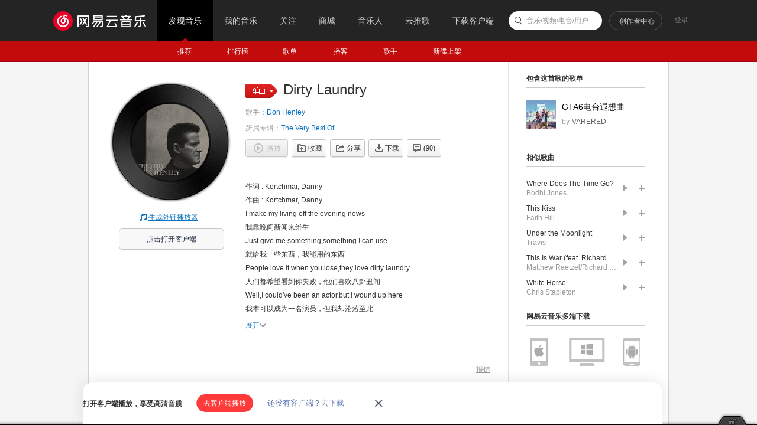

--- FILE ---
content_type: application/javascript
request_url: https://fp-upload.dun.163.com/v2/js/d
body_size: 185
content:
{"code":200,"data":{"dt":"FdXA39taethBBgFUFRbHj+xw/KOvZJOH","st":1769072358555,"tid":"KYjLYvM6OBhFRkEAEALD260gvOe+IdKG"},"msg":"ok"}

--- FILE ---
content_type: application/javascript
request_url: https://fp-upload.dun.163.com/v2/js/d
body_size: 185
content:
{"code":200,"data":{"dt":"65LbNkTXQwpBE1AEVBPCn/00/OOuXJ/5","st":1769072358079,"tid":"6USP7/38JVhEEgAEBAPTjvxw+POrWM/p"},"msg":"ok"}

--- FILE ---
content_type: text/plain;charset=UTF-8
request_url: https://music.163.com/weapi/song/lyric?csrf_token=
body_size: 1719
content:
{"sgc":false,"sfy":false,"qfy":false,"lyricUser":{"id":1120958,"status":99,"demand":0,"userid":0,"nickname":"没有任何意义的昵称","uptime":1510301900450},"lrc":{"version":21,"lyric":"[00:00.000] 作词 : Kortchmar, Danny\n[00:01.000] 作曲 : Kortchmar, Danny\n[00:05.597]I  make  my  living  off  the  evening  news\n[00:44.563]Just  give  me  something,something  I  can  use\n[00:49.70]People  love  it  when  you  lose,they  love  dirty  laundry\n[00:58.684]Well,I  could've  been  an  actor,but  I  wound  up  here\n[01:01.497]I  just  have  to  look  good,I  don't  have  to  be  clear\n[01:06.454]Come  and  whisper  in  my  ear,give  us  dirty  laundry\n[01:11.562]Kick 'em  when  they're  up,kick 'em  when  they're  down\n[01:20.275]Kick 'em  when  they're  up,kick 'em  when  they're  down\n[01:23.229]Kick 'em  when  they're  up,kick 'em  when  they're  down\n[01:30.549]Kick 'em  when  they're  up,kick 'em  all  around\n[01:32.552]We  got  the  bubbleheaded  bleach-blonde,comes  on  at 5\n[01:39.965]She  can  tell  you  about  the  plane  crash  with  a  gleam  in  her  eye\n[01:45.421]It's  interesting  when  people  die,give  us  dirty  laundry\n[01:51.230]Can  we  film  the  operation?Is  the  head  dead  yet?\n[02:01.10]You  know  the  boys  in  the  newsroom  got  a  running  bet\n[02:04.668]Get  the  widow  on  the  set,we  need  dirty  laundry\n[02:10.788]You  don't  really  need  to  find  out  what's  going  on\n[03:00.769]You  don't  really  want  to  know  just  how  far  it's  gone\n[03:03.322]Just  leave  well  enough  alone,keep  your  dirty  laundry\n[03:09.632]Kick 'em  when  they're  up,kick 'em  when  they're  down\n[03:17.645]Kick 'em  when  they're  up,kick 'em  when  they're  down\n[03:19.998]Kick 'em  when  they're  up,kick 'em  when  they're  down\n[03:27.407]Kick 'em  when  they're  stiff,kick 'em  all  around\n[03:29.662]Dirty  little  secrets,dirty  little  lies\n[03:44.682]We  got  our  dirty  little  fingers  in  everybody's  pie\n[03:46.835]Love  to  cut  you  down  to  size,we  love  dirty  laundry\n[03:59.613]We  can  do  the  innuendo,we  can  dance  and  sing\n[04:02.217]When  it's  said  and  done,we  haven't  told  you  a  thing\n[04:06.623]We  all  know  that  crap  is  king,give  us  dirty  laundry\n"},"tlyric":{"version":5,"lyric":"[by:没有任何意义的昵称]\n[00:05.597]我靠晚间新闻来维生\n[00:44.563]就给我一些东西，我能用的东西\n[00:49.70]人们都希望看到你失败，他们喜欢八卦丑闻\n[00:58.684]我本可以成为一名演员，但我却沦落至此\n[01:01.497]我得捯饬好，但我不必清楚\n[01:06.454]来悄悄告诉我，给我一些八卦丑闻\n[01:11.562]煽风点火，落井下石\n[01:20.275]煽风点火，落井下石\n[01:23.229]煽风点火，落井下石\n[01:30.549]煽风点火，散布丑闻\n[01:32.552]我们找到一个金发泡泡头女郎，五点过来\n[01:39.965]她告诉我们飞机失事的消息，两眼放光\n[01:45.421]有人去世总能引起别人兴趣，给我们八卦丑闻\n[01:51.230]我们能录下这手术吗？那继承人死了吗？\n[02:01.10]你知道，新闻编辑室里的家伙们赌局连连\n[02:04.668]把寡妇找来片场，我们需要八卦丑闻\n[02:10.788]你无需知道事实真相\n[03:00.769]你不会想知道事情怎么进展\n[03:03.322]什么别管，就听着这些八卦丑闻\n[03:09.632]煽风点火，落井下石\n[03:17.645]煽风点火，落井下石\n[03:19.998]煽风点火，落井下石\n[03:27.407]落井下石，散布谣言\n[03:29.662]肮脏的秘密，丑恶的谎言\n[03:44.682]我们将自己罪恶之手伸向别人的一杯羹\n[03:46.835]热衷于踩低你，我们爱八卦丑闻\n[03:59.613]我们可以含沙射影，我们可以欢唱起舞\n[04:02.217]当一切既成事实，假装我们什么都没告诉你\n[04:06.623]我们都知道，废话即是王道，给我八卦丑闻吧"},"code":200}